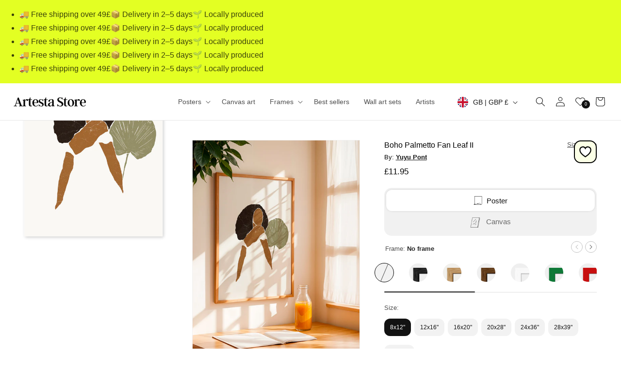

--- FILE ---
content_type: text/javascript
request_url: https://artesta.co.uk/cdn/shop/t/25/assets/shipping-dates.js?v=40231338782195905661767004068
body_size: -94
content:
var m_names=["January","February","March","April","May","June","July","August","September","October","November","December"],d_names=["Sunday","Monday","Tuesday","Wednesday","Thursday","Friday","Saturday"],now=new Date,firstDay=new Date(now),lastDay=new Date(now),daysMinimum=2,daysMaximum=5;firstDay.setDate(now.getDate()+daysMinimum),lastDay.setDate(now.getDate()+daysMaximum);var closureStartMonth=11,closureStartDay=31,closureEndMonth=0,closureEndDay=1,closureStart=new Date(now.getFullYear(),closureStartMonth,closureStartDay),closureEnd=new Date(now.getFullYear(),closureEndMonth,closureEndDay);closureEnd<closureStart&&closureEnd.setFullYear(closureEnd.getFullYear()+1),closureEnd.getFullYear()>closureStart.getFullYear()&&now<closureStart&&(closureStart.setFullYear(closureStart.getFullYear()-1),closureEnd.setFullYear(closureEnd.getFullYear()-1)),now>=closureStart&&now<=closureEnd&&(firstDay=new Date(closureEnd),lastDay=new Date(closureEnd),lastDay.setDate(lastDay.getDate()+(daysMaximum-daysMinimum))),firstDay.getDay()==6?(firstDay.setDate(firstDay.getDate()+2),lastDay.setDate(lastDay.getDate()+2)):firstDay.getDay()==0&&(firstDay.setDate(firstDay.getDate()+1),lastDay.setDate(lastDay.getDate()+1)),lastDay.getDay()==6?lastDay.setDate(lastDay.getDate()+2):lastDay.getDay()==0&&lastDay.setDate(lastDay.getDate()+1);var firstDay_day=firstDay.getDate(),firstDay_month=firstDay.getMonth(),firstDay_word=firstDay.getDay(),lastDay_day=lastDay.getDate(),lastDay_month=lastDay.getMonth(),lastDay_word=lastDay.getDay();document.getElementById("shipping_date").innerHTML="Place your order now and receive it between "+d_names[firstDay_word]+" "+firstDay_day+" "+m_names[firstDay_month]+" and "+d_names[lastDay_word]+" "+lastDay_day+" "+m_names[lastDay_month];
//# sourceMappingURL=/cdn/shop/t/25/assets/shipping-dates.js.map?v=40231338782195905661767004068
